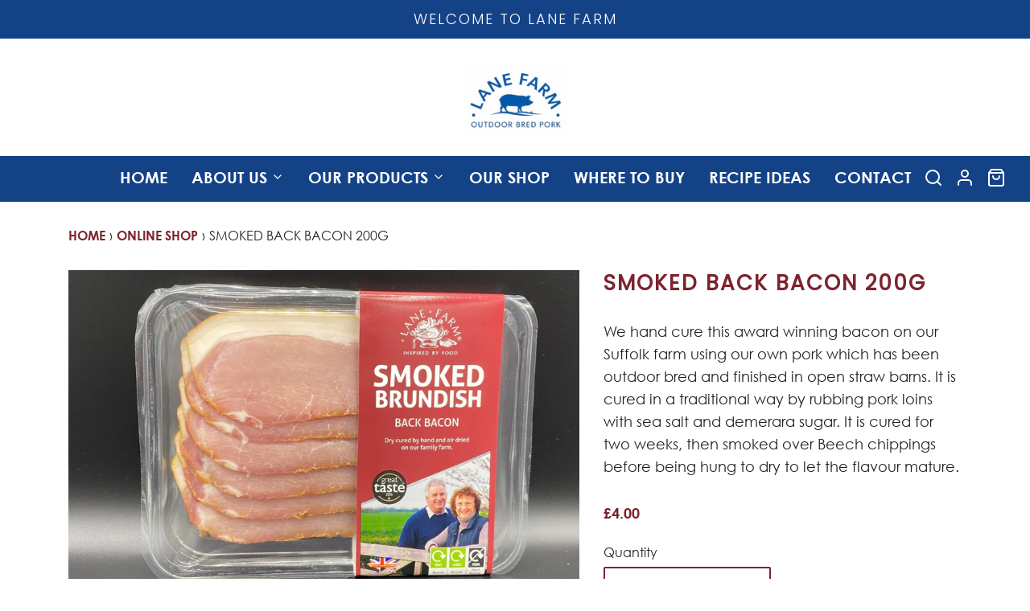

--- FILE ---
content_type: text/css
request_url: https://www.lanefarm.co.uk/cdn/shop/t/3/assets/custom.css?v=89552471670909725951621856877
body_size: 1610
content:
@font-face{font-family:Century Gothic;src:url(CenturyGothic-Bold.woff2) format("woff2"),url(CenturyGothic-Bold.woff) format("woff");font-weight:700;font-style:normal;font-display:swap}@font-face{font-family:Century Gothic;src:url(CenturyGothic.woff2) format("woff2"),url(CenturyGothic.woff) format("woff");font-weight:400;font-style:normal;font-display:swap}@font-face{font-family:Century Gothic;src:url(CenturyGothic-BoldItalic.woff2) format("woff2"),url(CenturyGothic-BoldItalic.woff) format("woff");font-weight:700;font-style:italic;font-display:swap}@font-face{font-family:Century Gothic;src:url(CenturyGothic-Italic.woff2) format("woff2"),url(CenturyGothic-Italic.woff) format("woff");font-weight:400;font-style:italic;font-display:swap}.main-navigation-wrapper .mega-menu--dropdown-wrapper>a,.main-navigation-wrapper>ul.nav>li>a{font-family:Century Gothic;font-weight:700;text-transform:uppercase;letter-spacing:0;font-size:20px}.list-collection-page h3.list-collection-page__title,.list-collection-page .list-collection-page__link .list-collection-page__count{font-size:20px;font-weight:700}.insta-header-wrapper{width:100%;display:block;text-align:center;clear:both;margin:30px auto 0}a.insta-link{font-size:20px;font-family:Century Gothic}#where-to-buy #stockist-widget .stockist-query-entry .stockist-search-field{border:2px solid #134287!important}body{font-family:Century Gothic}#site-header{position:relative}.header__image{position:absolute;width:120px;right:20px;bottom:-5px}.header__image img{width:100%;height:auto}.main-navigation-wrapper-main{background:#134287}#shopify-section-header{margin-bottom:-1px}.header-menu-wrapper{position:relative}.header-menu-wrapper .header-icons{position:absolute;right:30px;top:20px}.header-menu-wrapper:before{content:"";position:relative;width:100%;height:10px;left:0;right:0;display:block;top:0;background-size:contain}#main-navigation-wrapper{padding-bottom:5px}.header-content .header-icons{display:none}@media only screen and (max-width:992px){.header-wrapper a{color:#222}.header-wrapper a:hover,.header-wrapper a:focus{color:#999}.header-logo-wrapper .feather{height:36px;width:36px}.header-content .header-icons{display:inherit}}.copyright p{text-align:center;margin-bottom:0;font-size:16px}.copyright p a{color:#fff}.copyright p a:hover,.copyright p a:focus{color:#eaeaea}.bottom-footer{margin-top:0;position:relative;padding-top:0;background:#134287}.bottom-footer-row{justify-content:center}.bottom-footer:before{content:"";position:relative;width:100%;height:10px;left:0;right:0;display:block;top:-8px}.footer__image{position:absolute;width:120px;right:20px;top:-70px}.footer__image img{width:100%;height:auto}footer{margin-top:0;padding-bottom:0}div#main{padding-bottom:60px}#shopify-section-footer h3{font-weight:700;color:#134287;font-size:16px}.main-heading,h1{color:#134287;font-weight:700;text-transform:uppercase!important;font-weight:700!important}.footer-block--wrapper .sm-icons svg{fill:#134287}footer>.container{padding-bottom:30px;border-top:1px solid #eee}#newsletter-wrapper #newsletter_text{padding:5px 20px;border:2px solid #134287}#stockist-widget .stockist-query-entry .stockist-search-field{border:2px solid #7c232e!important}#stockist-widget .stockist-result-list ul>li{border-top:1px dotted #7c232e!important}.product-page--pricing .product-page--pricing--variant-compare-at-price,.product-page--pricing .product-page--pricing--variant-price{color:#7c232e;font-weight:700}.quantity-controls{border:2px solid #7c232e;height:45px}.btn,.shopify-payment-button__button.shopify-payment-button__button--unbranded{font-weight:700!important;letter-spacing:0!important;padding:15px 30px}#product-box #ProductPhotoImg{max-width:100%!important}.product-page--submit-action{margin-top:0}.quantity-controls{margin-bottom:10px}.product-description-header{font-size:26px!important;line-height:1.25!important}.breadcrumb span{font-size:16px;text-transform:uppercase}.breadcrumb a{text-transform:uppercase;font-size:16px;color:#7c232e;font-weight:700}.product-tabs h3{text-align:center;color:#7c232e;font-weight:700;font-size:20px;text-transform:uppercase}.product-tabs ul.tabs{margin:30px 0 0;padding:15px 0 0;list-style:none;display:flex;border-top:1px solid #eee}.product-tabs ul.tabs li{background:none;color:#222;display:inline-block;padding:10px 15px;cursor:pointer;width:33%;text-align:center;color:#7c232e;font-size:16px;font-weight:700;text-transform:uppercase}.product-tabs ul.tabs li span{padding:0 15px 12px;border-bottom:dotted 2px #bbb}.product-tabs ul.tabs li.current{color:#7c232e}.product-tabs ul.tabs li.current span{border-color:#7c232e}.product-tabs .tab-content{display:none;padding:30px 15px 15px}.product-tabs .tab-content.current{display:inherit}.dropdown-menu a{color:#134287!important}.hero-container{background:#fffc;width:100%;max-width:400px;margin:auto;padding:30px}.hero-container h2{color:#134287;font-weight:700;font-size:32px}.hero__inner .page-width{margin:0 30px}.hero-container .hero__text p{margin-bottom:0;color:#333;font-size:18px}.hero-container .btn:hover{opacity:1}.shopify-section.homepage-section--featured-collections-wrapper .indiv-collection-grid-homepage{position:relative}.shopify-section.homepage-section--featured-collections-wrapper .indiv-collection-grid-homepage .hp-title.homepage-collection-link h3 a{position:absolute;top:50%;left:50%;transform:translateY(-50%);background:#fffc;color:#134287;text-transform:uppercase;font-weight:700;font-size:32px;margin-left:-40%;width:80%;padding:25px 20px}.shopify-section.homepage-section--featured-collections-wrapper .indiv-collection-grid-homepage .hp-title.homepage-collection-link h3 a:hover{opacity:1}#contact_form .form-success{color:green}@media only screen and (max-width:768px){.bottom-footer:before{width:200%}.footer__image{right:50%;margin-right:-60px}footer>.container{padding-bottom:80px}.product-medias{padding-bottom:30px}.product-tabs ul.tabs li{width:32%;text-align:center;border-bottom:2px dotted #bbb;padding-left:0;padding-right:0}.product-tabs ul.tabs li.current{border-color:inherit}.product-tabs ul.tabs li span{border-bottom:0;padding:0}.product-tabs ul.tabs{display:block}}@media only screen and (max-width:480px){.bottom-footer:before{width:300%}}.homepage-featured-rich-text .featured-row__subtext{max-width:560px;width:100%;margin:auto}.homepage-featured-rich-text .featured-row__subtext p{margin-bottom:24px;font-size:16px}.homepage-featured-rich-text .featured-row__subtext p:last-of-type{margin-bottom:0}.sticky-header-icons,.sticky-header-logo,.sticky-header-placer{max-width:190px}.theme-blue .breadcrumb a,.theme-blue .product-description-header,.theme-blue .product-page--pricing .product-page--pricing--variant-compare-at-price,.theme-blue .product-page--pricing .product-page--pricing--variant-price,.theme-blue .product-tabs h3,.theme-blue .product-tabs ul.tabs li{color:#007672!important}.theme-blue .quantity-controls,.theme-blue .product-tabs ul.tabs li.current span{border-color:#007672!important}.theme-blue #product-box .btn,.theme-blue .shopify-payment-button__button.shopify-payment-button__button--unbranded{background:#007672!important}.theme-green .breadcrumb a,.theme-green .product-description-header,.theme-green .product-page--pricing .product-page--pricing--variant-compare-at-price,.theme-green .product-page--pricing .product-page--pricing--variant-price,.theme-green .product-tabs h3,.theme-green .product-tabs ul.tabs li{color:#7a9a01!important}.theme-green .quantity-controls,.theme-green .product-tabs ul.tabs li.current span{border-color:#7a9a01!important}.theme-green #product-box .btn,.theme-green .shopify-payment-button__button.shopify-payment-button__button--unbranded{background:#7a9a01!important}.theme-dark-green .breadcrumb a,.theme-dark-green .product-description-header,.theme-dark-green .product-page--pricing .product-page--pricing--variant-compare-at-price,.theme-dark-green .product-page--pricing .product-page--pricing--variant-price,.theme-dark-green .product-tabs h3,.theme-dark-green .product-tabs ul.tabs li{color:#4e5b31!important}.theme-dark-green .quantity-controls,.theme-dark-green .product-tabs ul.tabs li.current span{border-color:#4e5b31!important}.theme-dark-green #product-box .btn,.theme-dark-green .shopify-payment-button__button.shopify-payment-button__button--unbranded{background:#4e5b31!important}.theme-red .breadcrumb a,.theme-red .product-description-header,.theme-red .product-page--pricing .product-page--pricing--variant-compare-at-price,.theme-red .product-page--pricing .product-page--pricing--variant-price,.theme-red .product-tabs h3,.theme-red .product-tabs ul.tabs li{color:#cb333b!important}.theme-red .quantity-controls,.theme-red .product-tabs ul.tabs li.current span{border-color:#cb333b!important}.theme-red #product-box .btn,.theme-red .shopify-payment-button__button.shopify-payment-button__button--unbranded{background:#cb333b!important}.theme-orange .breadcrumb a,.theme-orange .product-description-header,.theme-orange .product-page--pricing .product-page--pricing--variant-compare-at-price,.theme-orange .product-page--pricing .product-page--pricing--variant-price,.theme-orange .product-tabs h3,.theme-orange .product-tabs ul.tabs li{color:#b94700!important}.theme-orange .quantity-controls,.theme-orange .product-tabs ul.tabs li.current span{border-color:#b94700!important}.theme-orange #product-box .btn,.theme-orange .shopify-payment-button__button.shopify-payment-button__button--unbranded{background:#b94700!important}.theme-light-orange .breadcrumb a,.theme-light-orange .product-description-header,.theme-light-orange .product-page--pricing .product-page--pricing--variant-compare-at-price,.theme-light-orange .product-page--pricing .product-page--pricing--variant-price,.theme-light-orange .product-tabs h3,.theme-light-orange .product-tabs ul.tabs li{color:#e57200!important}.theme-light-orange .quantity-controls,.theme-light-orange .product-tabs ul.tabs li.current span{border-color:#e57200!important}.theme-light-orange #product-box .btn,.theme-light-orange .shopify-payment-button__button.shopify-payment-button__button--unbranded{background:#e57200!important}.theme-blueish .breadcrumb a,.theme-blueish .product-description-header,.theme-blueish .product-page--pricing .product-page--pricing--variant-compare-at-price,.theme-blueish .product-page--pricing .product-page--pricing--variant-price,.theme-blueish .product-tabs h3,.theme-blueish .product-tabs ul.tabs li{color:#5b7f95!important}.theme-blueish .quantity-controls,.theme-blueish .product-tabs ul.tabs li.current span{border-color:#5b7f95!important}.theme-blueish #product-box .btn,.theme-blueish .shopify-payment-button__button.shopify-payment-button__button--unbranded{background:#5b7f95!important}.theme-greenblue .breadcrumb a,.theme-greenblue .product-description-header,.theme-greenblue .product-page--pricing .product-page--pricing--variant-compare-at-price,.theme-greenblue .product-page--pricing .product-page--pricing--variant-price,.theme-greenblue .product-tabs h3,.theme-greenblue .product-tabs ul.tabs li{color:#6ba4b8!important}.theme-greenblue .quantity-controls,.theme-greenblue .product-tabs ul.tabs li.current span{border-color:#6ba4b8!important}.theme-blueish #product-box .btn,.theme-blueish .shopify-payment-button__button.shopify-payment-button__button--unbranded{background:#6ba4b8!important}.theme-violet .breadcrumb a,.theme-violet .product-description-header,.theme-violet .product-page--pricing .product-page--pricing--variant-compare-at-price,.theme-violet .product-page--pricing .product-page--pricing--variant-price,.theme-violet .product-tabs h3,.theme-violet .product-tabs ul.tabs li{color:#8c4799!important}.theme-violet .quantity-controls,.theme-violet .product-tabs ul.tabs li.current span{border-color:#8c4799!important}.theme-violet #product-box .btn,.theme-violet .shopify-payment-button__button.shopify-payment-button__button--unbranded{background:#8c4799!important}.theme-yellow .breadcrumb a,.theme-yellow .product-description-header,.theme-yellow .product-page--pricing .product-page--pricing--variant-compare-at-price,.theme-yellow .product-page--pricing .product-page--pricing--variant-price,.theme-yellow .product-tabs h3,.theme-yellow .product-tabs ul.tabs li{color:#cc8a00!important}.theme-yellow .quantity-controls,.theme-yellow .product-tabs ul.tabs li.current span{border-color:#cc8a00!important}.theme-yellow #product-box .btn,.theme-yellow .shopify-payment-button__button.shopify-payment-button__button--unbranded{background:#cc8a00!important}.theme-dark-red .breadcrumb a,.theme-dark-red .product-description-header,.theme-dark-red .product-page--pricing .product-page--pricing--variant-compare-at-price,.theme-dark-red .product-page--pricing .product-page--pricing--variant-price,.theme-dark-red .product-tabs h3,.theme-dark-red .product-tabs ul.tabs li{color:#7c232e!important}.theme-dark-red .quantity-controls,.theme-dark-red .product-tabs ul.tabs li.current span{border-color:#7c232e!important}.theme-dark-red #product-box .btn,.theme-dark-red .shopify-payment-button__button.shopify-payment-button__button--unbranded{background:#7c232e!important}.sticky-header-icons .sticky-header-icon:nth-of-type(4),.sticky-header-icons .sticky-header-icon:nth-of-type(5),.sticky-header-icons .sticky-header-icon:nth-of-type(6){display:none}.index-section .hero:before{opacity:0!important}.shopify-section .homepage-sections-wrapper,.shopify-section .homepage-sections-wrapper--white{padding-bottom:20px}.dropdown-menu.dropdown-menu--standard{width:200px}div#main{padding-bottom:0!important}.all-products .title-bar h2{color:#7c232e;font-weight:700;text-transform:uppercase!important;font-weight:700!important;margin-bottom:20px}.header-wrapper .mobile-header--wrapper a{color:#134287}.blog-title-wrapper .title-bar h1{text-align:center}#insta-feed h2{display:none}.insta-feed-title{font-size:20px;font-family:Century Gothic;text-align:center}.img__mobile{display:none;width:100%;height:auto;background-repeat:no-repeat;background-position:center}.product-out-of-stock{border:none}@media only screen and (max-width:768px){.img__mobile{display:block}.img__desktop{display:none}}
/*# sourceMappingURL=/cdn/shop/t/3/assets/custom.css.map?v=89552471670909725951621856877 */


--- FILE ---
content_type: text/javascript
request_url: https://www.lanefarm.co.uk/cdn/shop/t/3/assets/booster.js?v=181439546589638411351619853689
body_size: 10088
content:
(function(E,B){typeof window[function(){var A="rts",V="o",Z="exp";return Z+V+A}()]=="object"&&function(){var $="ned",vg="fi",i="de",K="un";return K+i+vg+$}()!=typeof window[function(){var z6="ule",u="d",X="mo";return X+u+z6}()]?window[function(){var f="le",P="odu",Jt="m";return Jt+P+f}()][function(){var Dm="ts",G9="xpor",Y="e";return Y+G9+Dm}()]=B():typeof window.define=="function"&&window[function(){var d="e",dX="efin",oG="d";return oG+dX+d}()].amd?window[function(){var n="ine",Yq="def";return Yq+n}()](B):E.baMet=B()})(this,function(){(function(){var s="ct",N="ri",z="use st";return z+N+s})();function E(){return h[function(){var X="efix",L="urlPr";return L+X}()]+h[function(){var _z="Url",_r="baEvs";return _r+_z}()]}function B(E2){return Object.keys(E2)[function(){var $K="gth",Dd="n",a9="le";return a9+Dd+$K}()]===0}function G(){return(h.useBeacon||h.applyNow)&&B(h.headers)&&a&&typeof window[function(){var gt="tor",oJ="a",us="navig";return us+oJ+gt}()].sendBeacon!="undefined"&&!h.withCredentials}function Q(){for(var E2;E2=$v.shift();)E2();K=!0}function f(E2){K?E2():$v[function(){var tw="sh",uU="u",y1="p";return y1+uU+tw}()](E2)}function T(E2,B2){var G2=E2[function(){var QA="hes",_H="matc";return _H+QA}()]||E2.matchesSelector||E2[function(){var TW="r",P="lecto",aZ="e",Zc="S",D9="mozMatches";return D9+Zc+aZ+P+TW}()]||E2.msMatchesSelector||E2.oMatchesSelector||E2[function(){var A="r",U="hesSelecto",OX="c",q="itMat",gM="webk";return gM+q+OX+U+A}()];return G2?G2[function(){var m="y",vS="ppl",I="a";return I+vS+m}()](E2,[B2]):(_y[function(){var Eu="g",Ok="o",D="l";return D+Ok+Eu}()]("Unable to match"),!1)}function o(E2){var B2=[];for(window.j=0;window[function(){var X="j";return X}()]<E2[function(){var pP="s",E9="tem",jo="i";return jo+E9+pP}()].length;window.j++){var G2=E2.items[window[function(){var jM="j";return jM}()]];B2.push({id:G2[function(){var i="d",Hp="i";return Hp+i}()],properties:G2.properties,quantity:G2[function(){var $9="y",fj="antit",y="qu";return y+fj+$9}()],variant_id:G2.variant_id,product_id:G2[function(){var l="t_id",OA="produc";return OA+l}()],final_price:G2.final_price,image:G2[function(){var XJ="e",vP="g",jJ="ma",MO="i";return MO+jJ+vP+XJ}()],handle:G2.handle,title:G2.title})}return{token:E2.token,total_price:E2[function(){var r1="rice",e="_p",QR="tal",b6="to";return b6+QR+e+r1}()],items:B2,currency:E2[function(){var yX="y",Qo="rrenc",hu="cu";return hu+Qo+yX}()]}}function w(E2){_y[function(){var wG="g",t8="o",m7="l";return m7+t8+wG}()](E2),E2[function(){var X$="rl",Pl="_u";return Pl+X$}()].indexOf("/cart/add")>=0?_y.getCartData(function(E3){_y.log(E3),_y.setCartAttributes(!0,E3)}):_y.setCartAttributes(!0,E2[function(){var l="e",KU="pons",D="res";return D+KU+l}()])}function Z(){try{var E2=XMLHttpRequest.prototype.open;XMLHttpRequest[function(){var D="ype",N5="ot",A="rot",dI="p";return dI+A+N5+D}()][function(){var Gc="pen",p="o";return p+Gc}()]=function(){this.addEventListener("load",function(){this[function(){var e="url",b="_";return b+e}()]&&this[function(){var $="l",I="_ur";return I+$}()].search(/cart.*js/)>=0&&this._method!="GET"&&(_y.log(function(){var By="st",eY="t a get reque",P="o",_g="endpoint thats n",y="its a cart ";return y+_g+P+eY+By}()),w(this))}),E2[function(){var O="ly",yR="app";return yR+O}()](this,arguments)}}catch(B2){_y.log(B2),_y.log("error catching ajax cart")}}function R(E2){(function(){var $="e",im="tiv",A="nterac",La="i";return La+A+im+$})()===document[function(){var M="tate",Ox="readyS";return Ox+M}()]||function(){var Vk="te",_2="omple",ek="c";return ek+_2+Vk}()===document[function(){var D="tate",qx="readyS";return qx+D}()]?E2():document.addEventListener("DOMContentLoaded",E2)}function j(){return"xxxxxxxxxxxx4xxxyxxxxxxxxxxxxxxx".replace(/[xy]/g,function(E2){var B2=16*Math.random()|0;return(E2=="x"?B2:3&B2|8).toString(16)})+Date.now().toString()}function J(){h.cookies&&a&&_y.setCookie(function(){var SR="s",n="t_baEv",rB="Me",p="ba";return p+rB+n+SR}(),window.JSON.stringify(K7),1)}function F(){var E2=document[function(){var aR="ctor",b="Sele",w8="ry",B6="e",A="qu";return A+B6+w8+b+aR}()](function(){var Ft="rf-token]",ak="s",_="meta[name=c";return _+ak+Ft}());return E2&&E2[function(){var uN="nt",r="e",Er="cont";return Er+r+uN}()]}function V(){var E2=document.querySelector(function(){var l="srf-param]",aT="meta[name=c";return aT+l}());return E2&&E2[function(){var y="tent",m6="n",Hz="co";return Hz+m6+y}()]}function k(E2){var B2=F();B2&&E2[function(){var m="eader",l="tH",r="setReques";return r+l+m}()](function(){var Nc="Token",BG="X-CSRF-";return BG+Nc}(),B2)}function S(E2){var B2=E2;return B2[function(){var ix="mon",Ka="m",Dj="o",SF="c";return SF+Dj+Ka+ix}()]=window[function(){var go="pps",PP="osterA",YP="Bo";return YP+PP+go}()].common,B2}function H(B2){f(function(){_y[function(){var A="st",wU="ue",Zk="q",TM="sendRe";return TM+Zk+wU+A}()](E(),S(B2),function(){for(var E2=0;E2<K7.length;E2++)if(K7[E2].id==B2[function(){var Ak="d",P="i";return P+Ak}()]){K7.splice(E2,1);break}J()})})}function u(B2){f(function(){var G2=S(B2),Q2=V(),f2=F();Q2&&f2&&(G2[Q2]=f2),window.navigator.sendBeacon(E(),window.JSON[function(){var O="gify",HJ="strin";return HJ+O}()](G2))})}function W(){return window.location[function(){var Yx="me",I="athna",yh="p";return yh+I+Yx}()]}function t(E2){return E2&&E2.length>0?E2:null}function c(E2){for(var B2 in E2)E2.hasOwnProperty(B2)&&E2[B2]===null&&delete E2[B2];return E2}function ba(E2){var B2=E2.target;return c({tag:B2[function(){var X="ame",O="gN",D6="ta";return D6+O+X}()].toLowerCase(),id:t(B2.id),class:t(B2[function(){var Lm="Name",vR="class";return vR+Lm}()]),page:W()})}function o2(){xJ=_y.getVisitId();var E2=new Date,B2=new Date,G2=2;B2[function(){var Cf="rs",n="ou",Yx="CH",ST="T",q="setU";return q+ST+Yx+n+Cf}()](23,59,59,59);var Q2=(B2-E2)/1e3,f2=Q2/60;return(f2>su||Q2<G2)&&(f2=su),(!xJ||Q2<G2)&&(xJ=j()),_y.setCookie("baMet_visit",xJ,f2),xJ}function d(){if(K=!1,xJ=o2(),x=_y.getVisitorId(),$z=_y[function(){var y="ie",Us="ok",_="getCo";return _+Us+y}()]("baMet_apply"),h.cookies===!1||h.applyVisits===!1)_y.log(function(){var X=" disabled",$T="ng",cv="Visit applyi";return cv+$T+X}()),Q();else if(xJ&&x&&!$z)_y[function(){var L="g",lh="o",e="l";return e+lh+L}()]("Active visit"),Q();else if(_y[function(){var xQ="okie",mq="Co",UW="get";return UW+mq+xQ}()]("baMet_visit")){_y.log("Visit started"),x||(x=j(),window.localStorage[function(){var sl="m",Hl="e",f_="t",CO="I",X5="set";return X5+CO+f_+Hl+sl}()](function(){var tE="r",KJ="ito",aG="vis",nS="baMet_";return nS+aG+KJ+tE}(),x));var E2=new Date,B2=E2.toISOString()[function(){var b="ce",YG="i",TU="l",$="s";return $+TU+YG+b}()](0,10),G2={shop_id:window.BoosterApps[function(){var p="mon",Kc="m",q0="o",hx="c";return hx+q0+Kc+p}()][function(){var n9="p",vZ="sho";return vZ+n9}()][function(){var D="d",Y="i";return Y+D}()],name:"create_visit",params:{landing_page:window.location[function(){var OO="f",w9="re",eG="h";return eG+w9+OO}()],screen_width:window.screen[function(){var B22="h",Y$="t",n="d",PGi="wi";return PGi+n+Y$+B22}()],screen_height:window[function(){var l="en",fA="e",P="scr";return P+fA+l}()][function(){var m="ht",lw="g",g="hei";return g+lw+m}()]},timestamp:window[function(){var kl="t",sQ="In",PX="parse";return PX+sQ+kl}()](E2.getTime()),date:B2,hour:E2[function(){var jb="ours",p0="H",Vc="getUTC";return Vc+p0+jb}()](),id:j(),visit_token:xJ,visitor_token:x,app:"ba"};for(var f2 in document[function(){var oG="rer",Ej="refer";return Ej+oG}()][function(){var rw="ngth",BH="e",cH="l";return cH+BH+rw}()]>0&&(G2.referrer=document.referrer),h.visitParams)h[function(){var DZ="arams",qp="visitP";return qp+DZ}()][function(){var yE="perty",JP="asOwnPro",Ui="h";return Ui+JP+yE}()](f2)&&(G2[f2]=h.visitParams[f2]);_y[function(){var O="g",sc="o",Rt="l";return Rt+sc+O}()](G2),_y[function(){var I="e",xK="oyCooki",db="destr";return db+xK+I}()](function(){var Cc="_apply",Iz="baMet";return Iz+Cc}()),Q()}else _y[function(){var XG="g",J$="o",fs="l";return fs+J$+XG}()]("baCookies disabled"),Q()}var v={set:function(E2,B2,G2,Q2){var f2="",T2="";if(G2){var o3=new Date;o3.setTime(o3[function(){var VD="e",vi="m",O="i",UK="T",o1="get";return o1+UK+O+vi+VD}()]()+60*G2*1e3),f2="; expires="+o3.toGMTString()}Q2&&(T2=function(){var l="n=",A="ai",_U="om",p="d",M=" ",m=";";return m+M+p+_U+A+l}()+Q2),document[function(){var qV="ie",yL="cook";return yL+qV}()]=E2+function(){var Ky="=";return Ky}()+window.escape(B2)+f2+T2+"; path=/"},get:function(E2){var B2,G2,Q2=E2+"=",f2=document.cookie.split(";");for(B2=0;B2<f2[function(){var bV="gth",aq="len";return aq+bV}()];B2++){for(G2=f2[B2];function(){var D7=" ";return D7}()===G2[function(){var p="t",q="harA",D="c";return D+q+p}()](0);)G2=G2[function(){var O="ring",rd="subst";return rd+O}()](1,G2.length);if(G2[function(){var b="Of",$T="dex",tK="in";return tK+$T+b}()](Q2)===0)return unescape(G2[function(){var uF="ng",Gs="bstri",L="u",iR="s";return iR+L+Gs+uF}()](Q2[function(){var r="h",_l="t",vL="g",Y="n",$="le";return $+Y+vL+_l+r}()],G2.length))}return null}},h={urlPrefix:"",visitsUrl:function(){var OF="t-2.amazonaws.com/prod/api/appstats",NH="https://u0altfd679.execute-api.us-wes";return NH+OF}(),baEvsUrl:"https://u0altfd679.execute-api.us-west-2.amazonaws.com/prod/api/appstats",page:null,useBeacon:!0,startOnReady:!0,applyVisits:!0,cookies:!0,cookieDomain:null,headers:{},visitParams:{},withCredentials:!1},_y=window.baMet||{};_y[function(){var U="igure",Gd="conf";return Gd+U}()]=function(E2){for(var B2 in E2)E2.hasOwnProperty(B2)&&(h[B2]=E2[B2])},_y[function(){var O="gure",xQ="i",X="onf",om="c";return om+X+xQ+O}()](_y);var xJ,x,$z,hk=window.jQuery||window[function(){var Y="o",Ak="ept",n="Z";return n+Ak+Y}()]||window.$,su=30,C=1*(1*(1*531379+177535)+124396)+217890,K=!1,$v=[],a=typeof window.JSON!="undefined"&&function(){var AQ="ined",$="ef",nw="und";return nw+$+AQ}()!=typeof window.JSON.stringify,K7=[];_y[function(){var fM="e",ny="ki",NU="o",ka="setCo";return ka+NU+ny+fM}()]=function(E2,B2,G2){v.set(E2,B2,G2,h[function(){var g="n",Ia="ieDomai",Zf="cook";return Zf+Ia+g}()]||h.domain)},_y.getCookie=function(E2){return v.get(E2)},_y[function(){var _v="ie",L="yCook",Vk="ro",dA="st",J8="de";return J8+dA+Vk+L+_v}()]=function(E2){v.set(E2,"",-1)},_y.log=function(E2){_y.getCookie(function(){var Zx="_debug",y="et",Kk="baM";return Kk+y+Zx}())&&window[function(){var _a="e",d5="sol",UO="n",Lt="co";return Lt+UO+d5+_a}()][function(){var j9="g",l="o",_="l";return _+l+j9}()](E2)},_y.onBaEv=function(E2,B2,G2){document.addEventListener(E2,function(E3){T(E3.target,B2)&&G2(E3)})},_y.sendRequest=function(E2,B2,G2){try{if(a)if(hk&&typeof hk[function(){var nm="x",D="ja",kN="a";return kN+D+nm}()]=="function")hk.ajax({type:function(){var M="T",g="POS";return g+M}(),url:E2,data:window[function(){var ga="N",r="O",Ps="S",q="J";return q+Ps+r+ga}()].stringify(B2),contentType:"application/json; charset=utf-8",beforeSend:k,complete:function(E3){E3.status==200&&G2(E3)},headers:h.headers,xhrFields:{withCredentials:h.withCredentials}});else{var Q2=new XMLHttpRequest;for(var f2 in Q2.open("POST",E2,!0),Q2[function(){var Id="tials",j3="n",P="ithCrede",FY="w";return FY+P+j3+Id}()]=h[function(){var y="tials",S8="thCreden",Os="wi";return Os+S8+y}()],Q2.setRequestHeader("Content-Type","application/json"),h[function(){var iZ="s",CN="er",Qh="d",I="hea";return I+Qh+CN+iZ}()])h.headers.hasOwnProperty(f2)&&Q2.setRequestHeader(f2,h[function(){var SS="ers",TW="d",OI="hea";return OI+TW+SS}()][f2]);Q2[function(){var Lw="ad",RX="o",Z0="onl";return Z0+RX+Lw}()]=function(){Q2.status===200&&G2(Q2.response)},k(Q2),Q2.send(window.JSON.stringify(B2))}}catch(T2){}},_y.getCartData=function(E2){try{if(a)if(hk&&typeof hk.ajax=="function")hk.ajax({type:function(){var aq="T",_="E",Kg="G";return Kg+_+aq}(),url:function(){var A="est=1",Zw="u",sA=".js?ba_req",vG="/cart";return vG+sA+Zw+A}(),data:{},dataType:"json",complete:function(B3){B3[function(){var Cg="s",Pk="u",z2="t",VS="sta";return VS+z2+Pk+Cg}()]==200&&(B3[function(){var vZ="eText",P="respons";return P+vZ}()]?E2(B3[function(){var vl="eText",g="respons";return g+vl}()]):E2(B3))}});else{var B2=new XMLHttpRequest;B2[function(){var vC="atechange",iV="t",QB="ys",M="ead",s9="onr";return s9+M+QB+iV+vC}()]=function(){B2.readyState===4&&B2[function(){var zK="tus",QX="a",r="t",_E="s";return _E+r+QX+zK}()]===200&&E2(B2[function(){var Yc="eText",Cr="ns",Vm="po",xZ="s",DD="e",Tq="r";return Tq+DD+xZ+Vm+Cr+Yc}()])},B2.open("GET","/cart.js?ba_request=1",!1),B2[function(){var i="d",r="en",Ah="s";return Ah+r+i}()](null)}}catch(G2){}},_y[function(){var ob="d",Pt="sI",u0="C",D="nc",YJ="sy";return YJ+D+u0+Pt+ob}()]=function(){var E2=_y.getCookie("baMet_cs_id");return E2||(E2=j()),_y.setCookie(function(){var ll="cs_id",wH="baMet_";return wH+ll}(),E2,1*(1*(3*(2*(2*470+469)+975)+2942)+2108)+3731),E2},_y.getVisitId=_y.getVisitToken=function(){return _y[function(){var D8="ie",q="ok",IF="tCo",P="ge";return P+IF+q+D8}()]("baMet_visit")},_y[function(){var qM="torId",m="i",iS="s",xo="tVi",Kf="ge";return Kf+xo+iS+m+qM}()]=_y[function(){var e="rToken",x1="etVisito",GT="g";return GT+x1+e}()]=function(){return window.localStorage.getItem("baMet_visitor")},_y.isAdmin=function(){return _y[function(){var g="ookie",p="getC";return p+g}()](function(){var As="n",YN="mi",Ui="ba_ad";return Ui+YN+As}())},_y.reset=function(){return _y[function(){var Y5="Cookie",q9="destroy";return q9+Y5}()](function(){var ZX="visit",b="baMet_";return b+ZX}()),window.localStorage[function(){var MR="em",jq="moveIt",NG="re";return NG+jq+MR}()](function(){var BY="sitor",MP="aMet_vi",pl="b";return pl+MP+BY}()),_y[function(){var _="e",zM="ooki",q1="estroyC",uH="d";return uH+q1+zM+_}()]("baMet_baEvs"),_y[function(){var t4="ookie",E7="C",aZ="destroy";return aZ+E7+t4}()]("baMet_apply"),!0},_y.debug=function(E2){return E2===!1?_y.destroyCookie("baMet_debug"):_y[function(){var y="e",wP="ki",QX="Coo",iq="t",Ia="se";return Ia+iq+QX+wP+y}()](function(){var GZ="bug",S1="t_de",ft="baMe";return ft+S1+GZ}(),"t",6*(1*(1*(1*17666+8367)+16004)+41958)+21630),!0},_y[function(){var oM7="wserInfo",Mu="o",Oo="r",fR="getB";return fR+Oo+Mu+oM7}()]=function(){return{options:[],header:[navigator.platform,navigator[function(){var Ns="t",l="n",lK="erAge",yK="s",zl="u";return zl+yK+lK+l+Ns}()],navigator[function(){var b="rsion",nm="Ve",IK="app";return IK+nm+b}()],navigator[function(){var A="or",sJ="vend";return sJ+A}()],window.opera],dataos:[{name:function(){var _=" Phone",w2="Windows";return w2+_}(),value:"Windows Phone",version:function(){var BM="S",l4="O";return l4+BM}()},{name:"Windows",value:function(){var Co="n",ML="i",q="W";return q+ML+Co}(),version:"NT"},{name:"iPhone",value:function(){var l0="one",ha="h",lm="iP";return lm+ha+l0}(),version:"OS"},{name:function(){var y="Pad",p="i";return p+y}(),value:"iPad",version:"OS"},{name:"Android",value:function(){var y_="id",_D="ndro",eM="A";return eM+_D+y_}(),version:"Android"},{name:"Mac OS",value:"Mac",version:function(){var o6="X",r="S ",wF="O";return wF+r+o6}()},{name:"Linux",value:"Linux",version:"rv"},{name:function(){var Rd="alm",D4="P";return D4+Rd}(),value:function(){var fz="m",pD="Pal";return pD+fz}(),version:"PalmOS"}],databrowser:[{name:function(){var lE="ome",oe="hr",sr="C";return sr+oe+lE}(),value:function(){var i="e",uP="rom",Fj="Ch";return Fj+uP+i}(),version:function(){var m8="me",qk="Chro";return qk+m8}()},{name:function(){var Vz="x",tr="refo",Lr="i",OS="F";return OS+Lr+tr+Vz}(),value:"Firefox",version:function(){var C1="ox",U$="ef",kX="Fir";return kX+U$+C1}()},{name:"Safari",value:"Safari",version:function(){var $8="ion",CK="rs",lJ="Ve";return lJ+CK+$8}()},{name:function(){var YU7="er",gS="xplor",fv="t E",ln="Interne";return ln+fv+gS+YU7}(),value:function(){var po="IE",s2="MS";return s2+po}(),version:function(){var p5="E",YI="MSI";return YI+p5}()},{name:"Opera",value:"Opera",version:"Opera"},{name:function(){var CV="ry",iW="er",g3="BlackB";return g3+iW+CV}(),value:"CLDC",version:function(){var J6="DC",Hh="L",P="C";return P+Hh+J6}()},{name:"Mozilla",value:function(){var ci="a",I="zill",r7="Mo";return r7+I+ci}(),version:function(){var n1W="a",Ln="l",mU="ozil",qt="M";return qt+mU+Ln+n1W}()}],init:function(){var E2=this[function(){var hV="ader",Kb="he";return Kb+hV}()][function(){var Fc="n",Wt="joi";return Wt+Fc}()](" ");return{os:this[function(){var xP="m",Xw="te",$x="atchI",F_="m";return F_+$x+Xw+xP}()](E2,this[function(){var N3="aos",e6="dat";return e6+N3}()]),browser:this[function(){var y2="em",Af="It",rW="match";return rW+Af+y2}()](E2,this[function(){var MT="owser",mL="databr";return mL+MT}()]),tz_offset:new Date().getTimezoneOffset()/60}},matchItem:function(E2,B2){var G2,Q2,f2,T2=0,o3=0;for(T2=0;T2<B2.length;T2+=1)if(new window[function(){var RC="xp",zs="gE",Do="Re";return Do+zs+RC}()](B2[T2].value,function(){var lS="i";return lS}())[function(){var VS="t",Jt="s",WB="e",g="t";return g+WB+Jt+VS}()](E2)){if(G2=new window.RegExp(B2[T2].version+function(){var f0=")",z1="\\d._]+",RmT="[- /:;]([";return RmT+z1+f0}(),"i"),f2="",(Q2=E2.match(G2))&&Q2[1]&&(Q2=Q2[1]),Q2)for(Q2=Q2.split(/[._]+/),o3=0;o3<Q2.length;o3+=1)f2+=o3===0?Q2[o3]+function(){var xS=".";return xS}():Q2[o3];else f2="0";return B2[T2].name}return{name:function(){var MtQ="n",k0="now",bz="unk";return bz+k0+MtQ}(),version:0}}}.init()},_y[function(){var q="ply",i="ap";return i+q}()]=function(E2,B2,Q2){try{var T2=new Date,o3=T2[function(){var P="ring",H7="SOSt",QN="I",uo="to";return uo+QN+H7+P}()]()[function(){var QF="ice",Qo="sl";return Qo+QF}()](0,10),w2={shop_id:window.BoosterApps.common.shop.id,name:E2,params:B2||{},timestamp:window.parseInt(T2[function(){var wv="me",Eg="Ti",NN="get";return NN+Eg+wv}()]()),date:o3,hour:T2.getUTCHours(),id:j(),app:Q2};f(function(){h.cookies&&!_y[function(){var VW="Id",s4="tVisit",LL="ge";return LL+s4+VW}()]()&&d(),f(function(){_y.log(w2),w2[function(){var m9="en",A4="it_tok",rU="is",Tz="v";return Tz+rU+A4+m9}()]=_y[function(){var X7="itId",W3="Vis",ik="t",kb="ge";return kb+ik+W3+X7}()](),w2.visitor_token=_y[function(){var js="d",P8="I",z9="sitor",Bu="getVi";return Bu+z9+P8+js}()](),G()?u(w2):(K7.push(w2),J(),setTimeout(function(){H(w2)},1e3))})})}catch(Z2){_y[function(){var Yr="g",P6="o",Ks="l";return Ks+P6+Yr}()](Z2),_y.log(function(){var ND="g",l="plyin",g="error ap";return g+l+ND}())}return!0},_y[function(){var j1="w",AF="lyVie",KW="app";return KW+AF+j1}()]=function(E2){var B2=_y.page_hash;if(E2)for(var G2 in E2)E2.hasOwnProperty(G2)&&(B2[G2]=E2[G2]);_y[function(){var hA="y",Qe="pl",nx="ap";return nx+Qe+hA}()](function(){var FT="w",Ho="e",kk="vi";return kk+Ho+FT}(),B2,"ba")},_y.applyAppClicks=function(){_y.onBaEv(function(){var DP="ck",kT="cli";return kT+DP}(),function(){var I8="handler",wc=".ba-met-";return wc+I8}(),function(E2){try{var B2=E2.target,G2=B2[function(){var uA="ribute",gr="etAtt",AN="g";return AN+gr+uA}()]("data-ba-met-name");if(G2){var Q2=ba(E2),f2=B2.getAttribute("data-ba-met-app");if(Q2[function(){var cm="xt",kE="e",fT="t";return fT+kE+cm}()]=function(){var B22="ut",Wq="inp";return Wq+B22}()==Q2.tag?B2.value:(B2.textContent||B2[function(){var hp="xt",QB="nerTe",xB="in";return xB+QB+hp}()]||B2[function(){var sO="rHTML",J$="inne";return J$+sO}()])[function(){var tx="ce",p$="a",Ax="repl";return Ax+p$+tx}()](/[\s\r\n]+/g,function(){var N3=" ";return N3}()).trim(),Q2[function(){var fV="f",Jm="e",p="hr";return p+Jm+fV}()]=B2[function(){var ru="f",ty="re",LP="h";return LP+ty+ru}()],T2=B2[function(){var Lr="ute",wV="ib",Y2="getAttr";return Y2+wV+Lr}()](function(){var zK="extras",sj="ba-met-",tj="ata-",sx="d";return sx+tj+sj+zK}())){var T2=window.cleanNumbers(window.JSON[function(){var ci="e",$Q="s",P="ar",vr="p";return vr+P+$Q+ci}()](T2));for(var o3 in T2)T2[function(){var hvU="erty",cj="nProp",Og="w",Qf="asO",eY="h";return eY+Qf+Og+cj+hvU}()](o3)&&(Q2[o3]=T2[o3])}_y[function(){var Rf="ly",wr="app";return wr+Rf}()](G2,Q2,f2)}}catch(w2){_y[function(){var W4="g",xW="o",gM="l";return gM+xW+W4}()](function(){var Ug="ception",hy="yAppClicks ex",eh="appl";return eh+hy+Ug}()),_y[function(){var xb="g",Zp="o",$o="l";return $o+Zp+xb}()](w2)}})},_y.applyAtc=function(){_y.onBaEv("click",function(){var ZY="e=add]",XY="oduct-menu-button-atc, .button-cart, .product-add, .add-to-cart input, .btn-addtocart, [nam",Nad=".product-form__cart-submit, #AddToCart-product-template, .product-atc-btn, .product-menu-button.pr";return Nad+XY+ZY}(),function(E2){Date.now();var B2=E2.target,G2=ba(E2);G2.text=function(){var rV="put",ME="n",wo="i";return wo+ME+rV}()==G2.tag?B2[function(){var iF="ue",tm="l",b="va";return b+tm+iF}()]:(B2[function(){var du="ent",TG="t",l="n",M="textCo";return M+l+TG+du}()]||B2[function(){var fJ="ext",rR="T",pS="nner",d2="i";return d2+pS+rR+fJ}()]||B2[function(){var qd="HTML",dq="inner";return dq+qd}()])[function(){var QV="e",OX="plac",g="e",tt="r";return tt+g+OX+QV}()](/[\s\r\n]+/g,function(){var CD=" ";return CD}()).trim(),G2.href=B2[function(){var QM="f",P="e",td="hr";return td+P+QM}()],_y[function(){var Yl="y",Oy="pl",zN="p",G8="a";return G8+zN+Oy+Yl}()](function(){var y="c",YV="t",H_="a";return H_+YV+y}(),G2,"ba")})},_y[function(){var tU="ata",kM="aCartD",zs="saveB";return zs+kM+tU}()]=function(E2){if(a){var B2=_y[function(){var CY="ta",p="Da",yN="art",Pg="aC",uX="B",tt="get";return tt+uX+Pg+yN+p+CY}()]();B2[function(){var o4="h",Ww="s",g6="u",v9="p";return v9+g6+Ww+o4}()](E2),window[function(){var l3="orage",Oz="localSt";return Oz+l3}()][function(){var o8="Item",s3="set";return s3+o8}()]("baMet_cartData",window.JSON.stringify(B2))}},_y.getBaCartData=function(){try{if(window[function(){var F7="ge",qL="a",PO="tor",A1="localS";return A1+PO+qL+F7}()].getItem(function(){var NP="rtData",$ue="baMet_ca";return $ue+NP}())){var E2=window[function(){var KB="Int",nC="se",Qz="ar",p="p";return p+Qz+nC+KB}()](new Date()[function(){var nJ="e",AS="im",uS="getT";return uS+AS+nJ}()]())-2592e5,B2=window[function(){var A="SON",st="J";return st+A}()][function(){var Mf="e",o3="rs",x8="pa";return x8+o3+Mf}()](window.localStorage[function(){var J2="m",IS="e",D3="t",kA="getI";return kA+D3+IS+J2}()](function(){var SZ="rtData",Hc="baMet_ca";return Hc+SZ}())).filter(function(B3){return window.parseInt(B3.ts)>E2})[function(){var Lu="e",v1="s",SB="r",OT="reve";return OT+SB+v1+Lu}()]();return window.localStorage[function(){var is="em",Tv="t",Lx="I",GS="t",Ze="se";return Ze+GS+Lx+Tv+is}()](function(){var Iv="ta",YE="artDa",bv="baMet_c";return bv+YE+Iv}(),window.JSON.stringify(B2)),B2}return[]}catch(G2){_y[function(){var FN="g",l5="o",MK="l";return MK+l5+FN}()](G2),_y.log("error getting ba")}},_y.updateBaCart=function(E2){var B2=_y.getCookie(function(){var hh="t",Xy="r",hQ="a",Xg="c";return Xg+hQ+Xy+hh}()),G2=_y[function(){var MV="ookie",cg="getC";return cg+MV}()]("ba_cart_token");window[function(){var N6="rApps",CZ="Booste";return CZ+N6}()][function(){var To="mon",H1="com";return H1+To}()].has_ba_conversion&&(B2!=G2||E2)&&window.ba_preview_mode!=1&&(_y[function(){var cP="kie",pS="oo",io="tC",P="se";return P+io+pS+cP}()]("ba_cart_token",B2,2880),_y.apply("update_cart",{},function(){var Yt="al",lA="glob";return lA+Yt}()),_y.log(function(){var l="ng to the API from here",zE="cart token changed -posti";return zE+l}()))},_y[function(){var O7="Db",P="t",_Q="aCar",c8="dateB",pv="up";return pv+c8+_Q+P+O7}()]=function(E2){if(window[function(){var I="s",PJ="App",_="ooster",oU="B";return oU+_+PJ+I}()][function(){var y="te_cart",l="can_upda";return l+y}()]==1){var B2=_y.getCookie("cart"),G2=_y[function(){var Lf="ookie",g_="getC";return g_+Lf}()]("ba_cart_token"),Q2=window.localStorage.getItem("baMet_latest_cart"),f2=window[function(){var j$="orage",M="t",g8="lS",o32="oca",MV="l";return MV+o32+g8+M+j$}()].getItem(function(){var tL="t",LY="ar",RH="ed_c",px="aMsg_sync",_D="b";return _D+px+RH+LY+tL}()),T2=E2;if(T2==0&&(Q2==f2&&B2==G2||(T2=!0)),T2&&window[function(){var hs="e",U4="view_mod",cu="e",XC="a_pr",I9="b";return I9+XC+cu+U4+hs}()]!=1){if(!B2)return void(G2&&(_y.log("cart token has been removed - remove cart uid"),_y.destroyCookie("baMet_cs_id"),_y.destroyCookie("ba_cart_token")));_y.setCookie(function(){var wR="token",$t="cart_",Cf="a_",mZ="b";return mZ+Cf+$t+wR}(),B2,1*18737+1423);var o3=_y[function(){var FV="d",kP="I",c6="s",bS="syncC";return bS+c6+kP+FV}()]();_y.log(function(){var rL=" cart id here",oR="set and update";return oR+rL}());var w2=window[function(){var wO="N",Xt="O",Vu="JS";return Vu+Xt+wO}()].parse(Q2);if(w2.token!=B2)var Z2=w2.token;else Z2="";var R2={action_type:function(){var Di="art",kt="rack_c",BF="t";return BF+kt+Di}(),cart_json:w2,visit_token:_y.getVisitId(),visitor_token:_y[function(){var E0="n",Wr="torToke",mg="i",P9="s",r="etVi",Zc="g";return Zc+r+P9+mg+Wr+E0}()](),cart_uid:o3,old_uid:Z2};_y.sendRequest(window[function(){var fQ="erApps",yW="ost",Vw="Bo";return Vw+yW+fQ}()].cs_app_url,R2,function(){_y.log(function(){var sB="pp url",gB="o a",mP="posted t";return mP+gB+sB}()),window.localStorage[function(){var b="Item",Z1="set";return Z1+b}()]("baMsg_synced_cart",Q2)}),_y[function(){var Js="g",IJ="o",Eb="l";return Eb+IJ+Js}()]("cart token changed -posting to the API from here")}}},_y.setCartAttributes=function(E2,B2){try{_y.log("setting cart attributes");var G2=window.localStorage.getItem("ba_conversion_data");if(E2){_y.log(function(){var Wx="tified ajax cart update",wr="set cart attributes iden";return wr+Wx}()),_y[function(){var GW="g",O2="o",sY="l";return sY+O2+GW}()](B2);var Q2=o(window[function(){var MF="SON",MS="J";return MS+MF}()][function(){var hI="e",kA="s",pF="par";return pF+kA+hI}()](B2))}else Q2=o(window.BoosterApps.common[function(){var Ft="art",Z4="c";return Z4+Ft}()]);window.localStorage.setItem("baMet_latest_cart",window[function(){var g4="SON",Lm="J";return Lm+g4}()][function(){var Z0="gify",SP="strin";return SP+Z0}()](Q2));var f2=Q2.items;if(window.BoosterApps.cs_app_url)return _y.log("cart update save to db"),void _y[function(){var y="tDb",Of="r",l="dateBaCa",O2="up";return O2+l+Of+y}()](E2);var T2=_y.getBaCartData(),w2={visit_token:_y.getVisitId(),visitor_token:_y[function(){var kV="en",g="ok",b="T",LB="tVisitor",Wx="ge";return Wx+LB+b+g+kV}()](),items:[],cart_token:_y[function(){var O3="ie",Ut="tCook",Su="ge";return Su+Ut+O3}()](function(){var fi="t",I="car";return I+fi}())};for(window.j=0;window.j<f2.length;window.j++){var Z2=f2[window[function(){var UG="j";return UG}()]];if(Z2){var R2=T2[function(){var id="nd",La="i",A="f";return A+La+id}()](function(E3){return E3.id==Z2[function(){var l4="d",p="i";return p+l4}()]});R2&&(Z2.ba_conversion_data=R2,w2.items[function(){var RW="h",vg="us",Lj="p";return Lj+vg+RW}()](R2),window.BoosterApps[function(){var $J="n",wh="mmo",dh="co";return dh+wh+$J}()][function(){var cd="n",am="io",FW="a_convers",Si="has_b";return Si+FW+am+cd}()]=!0)}}var j2=window.JSON[function(){var WZ="fy",Zk="i",zo="ng",te="tri",Gp="s";return Gp+te+zo+Zk+WZ}()](w2);window.BoosterApps.common.ba_conversion_data=w2,G2!=j2||window.BoosterApps.common[function(){var T3="data",x6="on_",IL="versi",jN="_con",AV="ba";return AV+jN+IL+x6+T3}()]&&function(){var gz="t",h9="car";return h9+gz}()==window[function(){var PS="s",Q3="rApp",k4="ste",z_="o",Ug="o",gU="B";return gU+Ug+z_+k4+Q3+PS}()][function(){var wv="mon",I4="m",P$="co";return P$+I4+wv}()][function(){var nX="ate",Sx="empl",z4="t";return z4+Sx+nX}()]?(_y.log("saving ba_conversion_data"),window.localStorage.setItem(function(){var Xe="on_data",og="versi",Xx="ba_con";return Xx+og+Xe}(),j2),_y[function(){var Rr="aCart",Ry="updateB";return Ry+Rr}()](!0)):_y.updateBaCart(!1)}catch(J2){_y.log(function(){var p="eption",bX="xc",h5="rtAttributes e",oV="setCa";return oV+h5+bX+p}()),_y[function(){var pz="g",I="o",yJ="l";return yJ+I+pz}()](J2)}},_y[function(){var M="ll",XW="A",Pf="apply";return Pf+XW+M}()]=function(){document.referrer.indexOf(function(){var Iz="ps/",rE="min/sho",BV="d",AY="/a";return AY+BV+rE+Iz}())>0&&_y.setCookie("ba_admin",1,C),_y.setCartAttributes(!1,{}),_y[function(){var sT="icks",Nq="pCl",kJ="applyAp";return kJ+Nq+sT}()]()};try{K7=window[function(){var Xt="SON",__="J";return __+Xt}()].parse(_y[function(){var eF="kie",AO="etCoo",tj="g";return tj+AO+eF}()]("baMet_baEvs")||"[]")}catch(gZ){}for(var na=0;na<K7[function(){var _X="th",WF="leng";return WF+_X}()];na++)H(K7[na]);return Z(),_y[function(){var U4="art",iu="t",fp="s";return fp+iu+U4}()]=function(){d(),_y[function(){var E9="t",F3="tar",l="s";return l+F3+E9}()]=function(){}},R(function(){h[function(){var y="ady",TT="Re",dP="startOn";return dP+TT+y}()]&&_y.start()}),_y[function(){var $a="ash",U9="ge_h",oW="a",Cv="p";return Cv+oW+U9+$a}()]={url:window[function(){var lW="n",A="io",h6="locat";return h6+A+lW}()][function(){var Ek="ef",Xb="r",cD="h";return cD+Xb+Ek}()],page:W(),template:window[function(){var EW="rApps",El="Booste";return El+EW}()][function(){var M1="on",yL="m",pI="com";return pI+yL+M1}()].template},_y}),window.baMet[function(){var o="l",P="plyAl",A="p",y="a";return y+A+P+o}()]();
//# sourceMappingURL=/cdn/shop/t/3/assets/booster.js.map?v=181439546589638411351619853689
